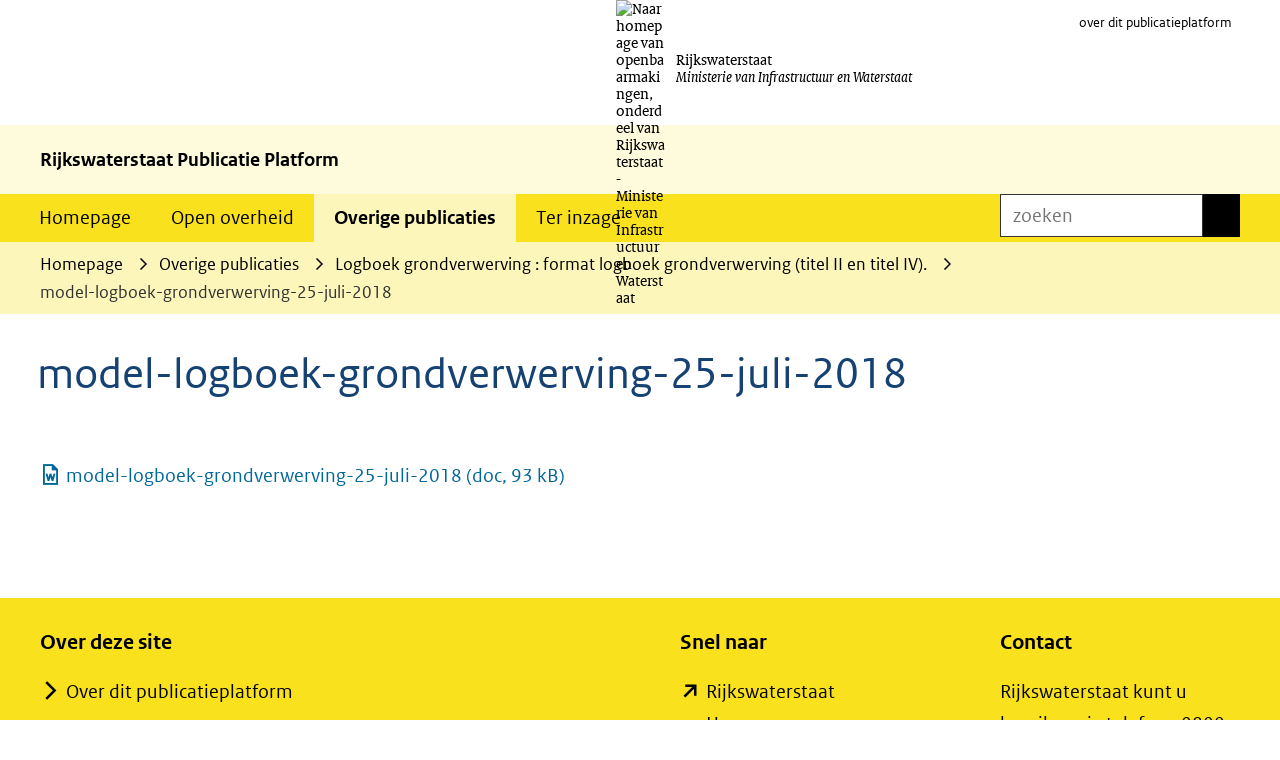

--- FILE ---
content_type: text/html; charset=utf-8
request_url: https://open.rijkswaterstaat.nl/overige-publicaties/2018/logboek-grondverwerving-format-logboek/model-logboek-grondverwerving-25-juli/
body_size: 6307
content:
<!DOCTYPE html>
<html lang=nl>
  <head prefix="og: http://ogp.me/ns# dcterms: http://purl.org/dc/terms/ overheid: http://standaarden.overheid.nl/owms/">
    <meta charset="utf-8">
    <meta name=viewport content="initial-scale=1">
    <title>model-logboek-grondverwerving-25-juli-2018 - Rijkswaterstaat Publicatie Platform</title>
    <link rel="apple-touch-icon" href="https://open.rijkswaterstaat.nl/apple-touch-icon.png">
    <link rel=icon href="https://open.rijkswaterstaat.nl/favicon.png"><!--[if IE]>
          <link rel="shortcut icon" href="https://open.rijkswaterstaat.nl/favicon.ico" />
          <![endif]-->
    <meta name="msapplication-TileColor" content="#ffffff">
    <meta name="msapplication-TileImage" content="/publish/varianten/13/favicons/256x256_favicon.png">
    <link rel=canonical href="https://open.rijkswaterstaat.nl/overige-publicaties/2018/logboek-grondverwerving-format-logboek/model-logboek-grondverwerving-25-juli/">
    <meta name=generator content="iprox.">
    <link rel=author href="mailto:iprox@infoprojects.nl"><!--OWMS-Kern-->
    <meta property="dcterms:identifier" content="https://open.rijkswaterstaat.nl/overige-publicaties/2018/logboek-grondverwerving-format-logboek/model-logboek-grondverwerving-25-juli/" datatype="dcterms:URI">
    <meta property="dcterms:title" content="model-logboek-grondverwerving-25-juli-2018">
    <meta property="dcterms:language" content=nl datatype="dcterms:RFC4646">
    <meta property="overheid:authority" content=Rijkswaterstaat>
    <meta property="dcterms:creator" content=Rijkswaterstaat>
    <meta property="dcterms:modified" content="2022-10-04" datatype="dcterms:W3CDTF">
    <meta property="dcterms:available" content="start=2022-10-03;" datatype="dcterms:Period"><!--OWMS-Mantel-->
    <meta property="dcterms:description" content="">
    <meta property="dcterms:publisher" content=Rijkswaterstaat>
    <meta property="og:locale" content=nl_NL>
    <meta property="og:title" content="model-logboek-grondverwerving-25-juli-2018">
    <meta property="og:type" content=article>
    <meta property="og:site_name" content="Rijkswaterstaat Publicatie Platform">
    <meta property="og:url" content="https://open.rijkswaterstaat.nl/overige-publicaties/2018/logboek-grondverwerving-format-logboek/model-logboek-grondverwerving-25-juli/">
    <link media=all rel=stylesheet href="/views/css/b7a577f6cea8596059269e13721823b5.css">
    <link media=all rel=stylesheet href="/views/css/233ff221368d49abd16ebc3474593c36.css" class="id normalize">
    <link media=all rel=stylesheet href="/views/css/9c69de3cd886720e0708c77b28fd96f1.css" class="id rijkswaterstaat-publicatie-platform-13dot8682">
    <link media=screen rel=stylesheet href="/views/css/9cb5b73e831b32bed86263b307288465.css" class="id rijkswaterstaat-publicatie-platform-13dot8682">
    <link media=screen rel=stylesheet href="/views/css/73d8e205a5bc7efce638c14b35afdf8a.css">
    <link rel=stylesheet media=screen href="/views/publicatieplatform/css/publicatieplatform-rhs.css">
    <link rel=stylesheet href="/aspx/read.aspx?AppIdt=globalcss&amp;ItmIdts=0,5476,4,3,16,3214,3211,3215&amp;VldIdts=0,1&amp;VarIdt=13">
    <script src="/views/js/b16e9a13d159d67e6ce5ea44162adb64.js"></script>
    <script><!--
window.piwikProTagmanagerId="80f4cd32-7506-4c98-80c6-d8025a04a20a";window.piwikProTagmanagerAddress="https://statistiek.rijksoverheid.nl/containers/";
//--></script>
    <script src="/views/js/31a78bdc120ed54ae0f9f794401939eb.js"></script>
    <script><!--
window.cookiesAllowedPreferences=mapCookiesPreferences(!0);
//--></script>
    <script><!--
var requiredFields=requiredFields||[],requiredLabels=requiredLabels||[];
//--></script>
  <body class="vew-rhs var-rijkshuisstijl ipx-baseline rol-body main-has-layout-regular header-has-layout-header footer-has-layout-footerrijkshuisstijl right-aligned-list-images lazy-loading-images events-displaystyle-circle" data-breakpoints="[{&quot;className&quot;:&quot;large&quot;,&quot;minSize&quot;:1200,&quot;maxSize&quot;:99999},{&quot;className&quot;:&quot;medium&quot;,&quot;minSize&quot;:610,&quot;maxSize&quot;:1200},{&quot;className&quot;:&quot;small&quot;,&quot;minSize&quot;:0,&quot;maxSize&quot;:610}]" data-elt-breakpoints="[{ &quot;sizes&quot;:[444, 888], &quot;classNames&quot;:[&quot;elt-small&quot;, &quot;elt-medium&quot;, &quot;elt-large&quot;], &quot;selector&quot;: &quot;.grid-blok&quot; }]"><!--Google Tag Manager disabled: no id defined--><!--Start Piwik pro tag manager-->
    <script src="/views/js/d347e705184a33647d432bdb3dc4e507.js"></script><!--End Piwik pro tag manager--><!--Google analytics 4 disabled: no id defined-->
    <div id=canvas class="canvas download" data-ipx-pagetype="{&quot;alias&quot;:&quot;download&quot;}">
      <header data-ipx-pagetype="{&quot;alias&quot;:&quot;header&quot;}"><!--googleoff: all-->
        <div class="skiplink-wrapper skiplink-forward"><a class="skiplink visuallyhidden focusable" id="content-start_back" href="#content-start">Ga naar de inhoud</a></div>
        <div class="header rol-sectie-header grid-wrapper wrapper_12">
          <div class="grid-container container_12 grid-header" data-layout="{&quot;columns&quot;:12,&quot;block-columns&quot;:1,&quot;gutter&quot;:0,&quot;padding&quot;:10,&quot;grid-column-width&quot;:100,&quot;DimSiz&quot;:1200,&quot;MinSiz&quot;:100,&quot;MaxSiz&quot;:1200}">
            <div id=zone_3_logo class="grid-zone grid_12 z-logo z-rol-logo is-fullwidth-zone" data-layout="{&quot;columns&quot;:12,&quot;DimSiz&quot;:1200}">
              <div class="grid-row single-elt-row has-fullwidth-elt is-fullwidth-row rol-rij-logo rol-rij-logo">
                <div class="grid-blok grid_12 rol-logo type-logo full-width" id=Block_36836 data-layout="{&quot;id&quot;:36836,&quot;columns&quot;:12,&quot;DimSiz&quot;:1200,&quot;padding&quot;:30}">
                  <div class="grid-element">
                    <div class="grid-edge">
                      <div class="iprox-content no-icons image has-logo-with-text"><a href="https://open.rijkswaterstaat.nl/"><span class="svg-with-text"><img data-sources="[{&quot;width&quot;:50,&quot;height&quot;:125,&quot;src&quot;:&quot;/publish/pages/6296/beeldmerk-rijksoverheid_1.svg&quot;}]" alt="Naar homepage van openbaarmakingen, onderdeel van Rijkswaterstaat - Ministerie van Infrastructuur en Waterstaat" data-id=6296 id=img_pagvld_17148_0 class="img-vector img_pagvld_17148_0" width=50 height=125 src="/publish/pages/6296/beeldmerk-rijksoverheid_1.svg"><span class="logo-text"><span class=dienst>Rijkswaterstaat</span><span class="ministerie-bij-dienst">Ministerie van Infrastructuur en Waterstaat</span></span></span></a></div>
                    </div>
                  </div>
                </div>
              </div>
              <div class="grid-row single-elt-row rol-rij-secundaire-navigatie rol-rij-blok">
                <div class="grid-blok grid_6 prefix_6 rol-secundaire-navigatie type-secundaire-navigatie" id=Block_36839 data-layout="{&quot;id&quot;:36839,&quot;columns&quot;:6,&quot;DimSiz&quot;:600,&quot;prefix&quot;:6,&quot;padding&quot;:30}">
                  <div class="grid-element">
                    <div class="grid-edge">
                      <nav id="secnav-36839" aria-labelledby="nav-title-36839" class="horizontaal-rechts sec-nav-mobile-insert-in-primnav">
                        <div class="grid-title elt-hidden-small elt-hidden-medium elt-hidden-large">
                          <div class="heading-elt heading-elt-nav"><a id="nav-title-36839" class="secundaire-navigatie" href="#opensecnav" data-nosmoothanchor=true>Direct naar</a></div>
                        </div>
                        <div class="grid-inside menu-container">
                          <ul id=opensecnav>
                            <li><span class="menu-text"><a href="https://open.rijkswaterstaat.nl/publicatieplatform/">over dit publicatieplatform</a></span>
                          </ul>
                        </div>
                      </nav>
                    </div>
                  </div>
                </div>
              </div>
            </div>
            <div class="zone-clear-logo"></div>
            <div class="inner-header">
              <div id=zone_3_afzender class="grid-zone grid_12 z-afzender z-rol-afzender is-fullwidth-zone" data-layout="{&quot;columns&quot;:12,&quot;DimSiz&quot;:1200}">
                <div class="grid-row single-elt-row has-fullwidth-elt is-fullwidth-row rol-rij-tekst">
                  <div class="grid-blok grid_12 rol-tekst type-tekst" id=Block_36841 data-layout="{&quot;id&quot;:36841,&quot;columns&quot;:12,&quot;DimSiz&quot;:1200,&quot;padding&quot;:30}">
                    <div class="grid-element">
                      <div class="grid-edge">
                        <div class="grid-title">
                          <div class="heading-elt heading-elt-tekst">Rijkswaterstaat Publicatie Platform</div>
                        </div>
                      </div>
                    </div>
                  </div>
                </div>
              </div>
              <div class="zone-clear-afzender"></div>
              <div id=zone_3_navigatie class="grid-zone grid_12 z-navigatie z-rol-navigatie is-fullwidth-zone" data-layout="{&quot;columns&quot;:12,&quot;DimSiz&quot;:1200}">
                <div class="grid-blok grid_9 rol-primaire-navigatie type-primaire-navigatie" id=Block_36846 data-layout="{&quot;id&quot;:36846,&quot;columns&quot;:9,&quot;DimSiz&quot;:900,&quot;padding&quot;:30}">
                  <div class="grid-element">
                    <div class="grid-edge">
                      <nav id="nav-36846" aria-label=Hoofdrubrieken class="bl-navbar bl-navbar-static navexpand-small navexpand-medium" data-nav-expanding="small medium">
                        <div class="grid-title elt-visible-small elt-visible-medium elt-hidden-large">
                          <div class="heading-elt heading-elt-nav"><button type=button id="nav-title-36846" class="ipx-btn-link primaire-navigatie" aria-controls=openprimnav>Hoofdrubrieken</button></div>
                        </div>
                        <div class="grid-inside menu-container">
                          <ul id=openprimnav aria-labelledby="nav-title-36846" class="nav-eenvoudig">
                            <li class="bl-navitem"><span class="menu-text"><a id="navitem-73979303" class="primaire-navigatie-item" href="https://open.rijkswaterstaat.nl/">Homepage</a></span>
                            <li class="bl-navitem"><span class="menu-text"><a id="navitem-73979307" class="primaire-navigatie-item" href="https://open.rijkswaterstaat.nl/open-overheid/">Open overheid</a></span>
                            <li class="bl-navitem active"><span class="menu-text"><a id="navitem-73979309" class="primaire-navigatie-item" aria-current=true href="https://open.rijkswaterstaat.nl/overige-publicaties/">Overige publicaties</a></span>
                            <li class="bl-navitem"><span class="menu-text"><a id="navitem-73979305" class="primaire-navigatie-item" href="https://open.rijkswaterstaat.nl/ter-inzage/">Ter inzage</a></span>
                            <li class="bl-navitem sec-nav-item"><span class="menu-text"><a id="navitem-73979312" class="primaire-navigatie-item" href="https://open.rijkswaterstaat.nl/publicatieplatform/">over dit publicatieplatform</a></span>
                          </ul>
                        </div>
                      </nav>
                    </div>
                  </div>
                </div>
                <div class="grid-blok grid_3 rol-servicebalk type-servicebalk has-button-icons full-width" id=Block_1177132 data-layout="{&quot;id&quot;:1177132,&quot;columns&quot;:3,&quot;DimSiz&quot;:300,&quot;padding&quot;:30}">
                  <div class="grid-element">
                    <div class="grid-edge">
                      <div class="grid-inside">
                        <div class=zoekveld>
                          <form name="zoeken-form-1177132" id="zoeken-form-1177132" class="inline-form" action="https://open.rijkswaterstaat.nl/zoeken/" method=get novalidate><label for="zoeken-1177132" class=visuallyhidden>zoeken</label><input type=text name=zoeken_term id="zoeken-1177132" placeholder=zoeken><button type=submit class="zoek ipx-btn ipx-btn-neutral"><span class=visuallyhidden>zoeken</span></button></form>
                        </div>
                      </div>
                    </div>
                  </div>
                </div>
              </div>
              <div class="zone-clear-navigatie"></div>
              <div id=zone_3_sitepad class="grid-zone grid_12 z-sitepad z-rol-sitepad is-fullwidth-zone" data-layout="{&quot;columns&quot;:12,&quot;DimSiz&quot;:1200}">
                <div class="grid-row single-elt-row has-fullwidth-elt is-fullwidth-row rol-rij-servicebalk rol-rij-blok">
                  <div class="grid-blok grid_12 rol-servicebalk type-servicebalk has-button-icons full-width" id=Block_36848 data-layout="{&quot;id&quot;:36848,&quot;columns&quot;:12,&quot;DimSiz&quot;:1200,&quot;padding&quot;:30}">
                    <div class="grid-element">
                      <div class="grid-edge">
                        <div class="grid-inside">
                          <nav class="bread-crumb elt-hidden-none" aria-label=Broodkruimelnavigatie>
                            <div class="bread-crumb-wrapper">
                              <ol itemscope itemtype="http://schema.org/BreadcrumbList" class=kruimelpad>
                                <li itemprop=itemListElement itemscope itemtype="http://schema.org/ListItem" class=item><a itemprop=item href="https://open.rijkswaterstaat.nl/"><span itemprop=name>Homepage</span></a>
                                  <meta itemprop=position content=1><span class="bread-crumb-separator" aria-hidden=true> ›</span>
                                <li itemprop=itemListElement itemscope itemtype="http://schema.org/ListItem" class=item><a itemprop=item href="https://open.rijkswaterstaat.nl/overige-publicaties/"><span itemprop=name>Overige publicaties</span></a>
                                  <meta itemprop=position content=2><span class="bread-crumb-separator" aria-hidden=true> ›</span>
                                <li itemprop=itemListElement itemscope itemtype="http://schema.org/ListItem" class=item><a itemprop=item href="https://open.rijkswaterstaat.nl/overige-publicaties/2018/logboek-grondverwerving-format-logboek/"><span itemprop=name>Logboek grondverwerving : format logboek grondverwerving (titel II en titel IV).</span></a>
                                  <meta itemprop=position content=3><span class="bread-crumb-separator" aria-hidden=true> ›</span>
                                <li itemprop=itemListElement itemscope itemtype="http://schema.org/ListItem" class="item laatste nolink" aria-current=page><span itemprop=name>model-logboek-grondverwerving-25-juli-2018</span>
                                  <meta itemprop=position content=4>
                              </ol>
                            </div>
                          </nav>
                        </div>
                      </div>
                    </div>
                  </div>
                </div>
              </div>
              <div class="zone-clear-sitepad"></div>
            </div>
          </div>
          <div class="layout-clear clear"></div>
        </div><!--googleon: all-->
      </header>
      <main data-pagetitle="model-logboek-grondverwerving-25-juli-2018" data-ipx-pagetype="{&quot;alias&quot;:&quot;download&quot;}">
        <div id="content-start" tabindex="-1"></div>
        <div id=content class="main rol-sectie-main grid-wrapper wrapper_12 expand-to-page">
          <div class="grid-container container_12 grid-regular has-link-icons has-list-icons" data-layout="{&quot;columns&quot;:12,&quot;block-columns&quot;:1,&quot;gutter&quot;:0,&quot;padding&quot;:10,&quot;grid-column-width&quot;:100,&quot;DimSiz&quot;:1200,&quot;MinSiz&quot;:100,&quot;MaxSiz&quot;:1200}">
            <div id=zone_5476_content class="grid-zone grid_9 z-content z-rol-content" data-layout="{&quot;columns&quot;:9,&quot;DimSiz&quot;:900}">
              <div class="grid-blok grid_9 rol-paginatitel type-titel" data-layout="{&quot;columns&quot;:9,&quot;DimSiz&quot;:900}">
                <div class="grid-element">
                  <div class="grid-edge">
                    <h1 class="grid-title">model-logboek-grondverwerving-25-juli-2018<span class=submode></span></h1>
                  </div>
                </div>
              </div>
              <div class="grid-blok grid_9 rol-lijst type-lijst" data-layout="{&quot;columns&quot;:9,&quot;DimSiz&quot;:900,&quot;padding&quot;:30}">
                <div class="grid-element">
                  <div class="grid-edge" data-id=PagCls_26905>
                    <div class="grid-inside">
                      <div class=downloads id=downloadlijst>
                        <ul class="iprox-content list downloadlist">
                          <li class=entry><span class="li-content"><a class="importLink doc" href="/publish/pages/4997/model-logboek-grondverwerving-25-juli-2018.doc">model-logboek-grondverwerving-25-juli-2018<span class="download-info"> (doc, 93 kB)</span></a></span>
                        </ul>
                      </div>
                    </div>
                  </div>
                </div>
              </div><br class="end-of-zone">
            </div>
            <div class="zone-clear-content"></div>
            <div id=zone_5476_aside class="grid-zone grid_3 z-aside z-rol-aside" data-layout="{&quot;columns&quot;:3,&quot;DimSiz&quot;:300}"><br class="end-of-zone"></div>
            <div class="zone-clear-aside"></div>
          </div>
          <div class="layout-clear clear"></div>
        </div>
      </main>
      <footer data-ipx-pagetype="{&quot;alias&quot;:&quot;footer&quot;}"><!--googleoff: all-->
        <div class="footer rol-sectie-footer grid-wrapper wrapper_12">
          <div class="grid-container container_12 grid-footerrijkshuisstijl has-list-icons" data-layout="{&quot;columns&quot;:12,&quot;block-columns&quot;:1,&quot;gutter&quot;:0,&quot;padding&quot;:10,&quot;grid-column-width&quot;:100,&quot;DimSiz&quot;:1200,&quot;MinSiz&quot;:100,&quot;MaxSiz&quot;:1200}">
            <div id=zone_4_share class="grid-zone grid_12 z-share z-rol-share is-fullwidth-zone" data-layout="{&quot;columns&quot;:12,&quot;DimSiz&quot;:1200}"><br class="end-of-zone"></div>
            <div class="zone-clear-share"></div>
            <div id=zone_4_afzender class="grid-zone grid_12 z-afzender z-rol-afzender is-fullwidth-zone" data-layout="{&quot;columns&quot;:12,&quot;DimSiz&quot;:1200}">
              <div class="grid-row single-elt-row has-fullwidth-elt is-fullwidth-row rol-rij-logo rol-rij-logo">
                <div class="grid-blok grid_12 rol-logo type-logo full-width" id=Block_42 data-layout="{&quot;id&quot;:42,&quot;columns&quot;:12,&quot;DimSiz&quot;:1200,&quot;padding&quot;:30}">
                  <div class="grid-element">
                    <div class="grid-edge">
                      <div class="iprox-content image no-icons">
                        <div class="iprox-image iprox-content"><img data-sources="[{&quot;width&quot;:44,&quot;height&quot;:31,&quot;src&quot;:&quot;/publish/pages/3/footer-afzender.png&quot;}]" alt="" data-id=3 id=img_pagvld_24_0 class="img-bitmap img_pagvld_24_0" width=44 height=31 src="/publish/pages/3/footer-afzender.png"></div>
                      </div>
                    </div>
                  </div>
                </div>
              </div>
            </div>
            <div class="zone-clear-afzender"></div>
            <div id=zone_4_content class="grid-zone grid_12 z-content z-rol-content is-fullwidth-zone" data-layout="{&quot;columns&quot;:12,&quot;DimSiz&quot;:1200}">
              <div class="grid-blok grid_6 rol-lijst type-lijst" id=Block_30 data-layout="{&quot;id&quot;:30,&quot;columns&quot;:6,&quot;DimSiz&quot;:600,&quot;padding&quot;:30}">
                <div class="grid-element">
                  <div class="grid-edge">
                    <div class="grid-title">
                      <h2>Over deze site</h2>
                    </div>
                    <div class="grid-inside">
                      <ul class="iprox-content list">
                        <li data-ipx-id=16 class="entry ipx-pt-artikel"><span class="li-content"><a class=siteLink href="https://open.rijkswaterstaat.nl/publicatieplatform/">Over dit publicatieplatform</a></span>
                        <li data-ipx-id=3214 class="entry ipx-pt-artikel"><span class="li-content"><a class=siteLink href="https://open.rijkswaterstaat.nl/copyright/">Copyright</a></span>
                        <li data-ipx-id=3211 class="entry ipx-pt-artikel"><span class="li-content"><a class=siteLink href="https://open.rijkswaterstaat.nl/toegankelijkheid/">Toegankelijkheid</a></span>
                        <li class=entry><span class="li-content"><a class=externLink href="https://www.rijkswaterstaat.nl/privacy">Privacy</a></span>
                        <li data-ipx-id=3215 class="entry ipx-pt-artikel"><span class="li-content"><a class=siteLink href="https://open.rijkswaterstaat.nl/archief-site/">Archief van deze site</a></span>
                      </ul>
                    </div>
                  </div>
                </div>
              </div>
              <div class="grid-blok grid_3 rol-lijst type-lijst" id=Block_37 data-layout="{&quot;id&quot;:37,&quot;columns&quot;:3,&quot;DimSiz&quot;:300,&quot;padding&quot;:30}">
                <div class="grid-element">
                  <div class="grid-edge">
                    <div class="grid-title">
                      <h2>Snel naar</h2>
                    </div>
                    <div class="grid-inside">
                      <ul class="iprox-content list">
                        <li class=entry><span class="li-content"><a class=externLink href="https://www.rijkswaterstaat.nl/">Rijkswaterstaat Homepage</a></span>
                        <li class=entry><span class="li-content"><a class=externLink href="https://standaarden.rijkswaterstaat.nl/">Rijkswaterstaat Standaarden</a></span>
                        <li class=entry><span class="li-content"><a class=externLink href="https://www.rijkswaterstaat.nl/beeldarchief">Rijkswaterstaat Beeldarchief</a></span>
                        <li class=entry><span class="li-content"><a class=externLink href="https://rijkswaterstaatdata.nl/">Rijkswaterstaat Data</a></span>
                        <li class=entry><span class="li-content"><a class=externLink href="https://www.platformparticipatie.nl/default.aspx">Platform Participatie</a></span>
                        <li class=entry><span class="li-content"><a class=externLink href="https://www.officielebekendmakingen.nl/">Officiële bekendmakingen</a></span>
                      </ul>
                    </div>
                  </div>
                </div>
              </div>
              <div class="grid-blok grid_3 rol-tekst type-tekst" id=Block_193 data-layout="{&quot;id&quot;:193,&quot;columns&quot;:3,&quot;DimSiz&quot;:300,&quot;padding&quot;:30}">
                <div class="grid-element">
                  <div class="grid-edge">
                    <div class="grid-title">
                      <h2>Contact</h2>
                    </div>
                    <div class="grid-inside description-inside">
                      <div class="iprox-content iprox-rich-content description">
                        <p>Rijkswaterstaat kunt u bereiken via telefoon 0800-8002</p>
                        <p>of  <a href="https://www.rijkswaterstaat.nl/formulieren/contactformulier" class=externLink>stel hier online een vraag</a></p>
                      </div>
                    </div>
                  </div>
                </div>
              </div>
            </div>
            <div class="zone-clear-content"></div>
          </div>
          <div class="layout-clear clear"></div>
        </div><!--googleon: all-->
      </footer>
    </div>
    <script><!--
var itmIdt="5476",envIdt="3",varIdt="13";
//--></script>
    <script src="/views/js/7eac5753b1cd42b200c9d309fa21d719.js"></script>
    <script src="/aspx/read.aspx?AppIdt=reference-lists&amp;SitIdt=2"></script>
    <script src="/views/js/151444fbe288dead5db3a9bf34f9412d.js"></script>
    <script src="/views/js/36f8c0dd2bcc9b93b13d923b6a550da6.js" class="id rijkswaterstaat-publicatie-platform"></script>
    <script src="/views/js/26d25e9ef7cfe389aab6d4d8e87a3ab8.js"></script>
    <script src="/views/publicatieplatform/js/highlightconfig.js"></script>
    <script src="/views/publicatieplatform/js/search-suggest.js"></script>